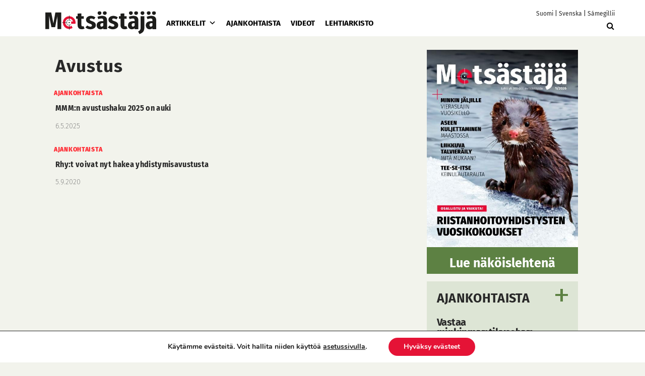

--- FILE ---
content_type: text/css
request_url: https://metsastajalehti.fi/wp-content/themes/pt-metsastajalehti-theme/focuspoint/focuspoint.css?ver=6.8.3
body_size: -143
content:
/* !FOCUSED IMAGES */
/* ----------------------------------------- */
.focuspoint {
  position: relative; /* Any position but static should work */
  overflow: hidden;
}

.focuspoint img {
  position: absolute;
  left: 0;
  top: 0;
  margin: 0;
  display: block;

  /* fill and maintain aspect ratio */
  width: auto;
  height: auto;
  min-width: 100%;
  min-height: 100%;
  max-height: none;
  max-width: none;
}


--- FILE ---
content_type: image/svg+xml
request_url: https://metsastajalehti.fi/wp-content/themes/pt-metsastajalehti-theme/images/metsastaja_logo_web.svg
body_size: 1688
content:
<svg xmlns="http://www.w3.org/2000/svg" xmlns:xlink="http://www.w3.org/1999/xlink" width="255.004" height="52.776" viewBox="0 0 255.004 52.776"><defs><style>.a{clip-path:url(#a);}.b{fill:#1d1d1b;}.c{fill:#e51336;}</style><clipPath id="a"><rect width="255.004" height="52.776"/></clipPath></defs><g transform="translate(-4.04 -4.3)"><g class="a" transform="translate(4.04 4.3)"><path class="b" d="M40.635,6.43H27.057L22.518,31.757,17.578,6.43H4.04V44.694h8.638l.053-15.207c.08-3.057.04-12.683-.12-15.46L18.059,40.3h8.518l5.167-26.275c-.08,1.2-.04,10.921.12,15.3l.053,15.38h8.691V6.43Z" transform="translate(-4.04 -3.586)"/></g><g class="a" transform="translate(4.04 4.3)"><path class="b" d="M102.153,11.536a4.1,4.1,0,0,0,1.255-3.031,3.971,3.971,0,0,0-1.255-3,4.59,4.59,0,0,0-6.222.027A3.971,3.971,0,0,0,94.65,8.506a4.024,4.024,0,0,0,1.282,3.031,4.553,4.553,0,0,0,6.222,0m12.109,0a4.1,4.1,0,0,0,1.255-3.031,3.947,3.947,0,0,0-1.282-3,4.441,4.441,0,0,0-3.151-1.2,4.325,4.325,0,0,0-3.1,1.228,3.971,3.971,0,0,0-1.282,2.977,4.024,4.024,0,0,0,1.282,3.031,4.27,4.27,0,0,0,3.1,1.228,4.381,4.381,0,0,0,3.178-1.228M107.72,37.183A5.056,5.056,0,0,1,106.1,39.2a3.725,3.725,0,0,1-2.19.708,2.651,2.651,0,0,1-2.19-.961,4.455,4.455,0,0,1-.774-2.817,4.109,4.109,0,0,1,1.255-3.311,5.97,5.97,0,0,1,3.925-1.068h1.589v5.434Zm8.585-.921h0V25.221c0-3.418-.935-5.968-2.777-7.65s-4.74-2.51-8.638-2.51a28.456,28.456,0,0,0-5.287.547,26.968,26.968,0,0,0-5.34,1.589L96.252,22.6a22.88,22.88,0,0,1,7.1-1.469,4.571,4.571,0,0,1,3.4,1.015,5.2,5.2,0,0,1,.961,3.578V27.09h-2.39q-6.308,0-9.626,2.51a8.546,8.546,0,0,0-3.324,7.263A9.009,9.009,0,0,0,94.8,43.445a8.641,8.641,0,0,0,6.5,2.483,9.409,9.409,0,0,0,6.422-2.243v2.15h8.571V36.262Z" transform="translate(25.563 -4.3)"/></g><g class="a" transform="translate(4.04 4.3)"><path class="b" d="M73.993,37.368a5.691,5.691,0,0,1-2.3.547c-1.589,0-2.39-1-2.39-3V20.493h5.287V14.645H69.306V8.29l-8.745.08v6.275H56.93v5.848h3.631V35.019A9.963,9.963,0,0,0,62.9,42.068q2.323,2.5,6.929,2.51a14.167,14.167,0,0,0,4.059-.6,12.92,12.92,0,0,0,2.657-1.121c-.721-1.549-2.2-4.673-2.55-5.487" transform="translate(13.683 -2.963)"/></g><g class="a" transform="translate(4.04 4.3)"><path class="b" d="M147.863,37.368a5.691,5.691,0,0,1-2.3.547c-1.589,0-2.39-1-2.39-3V20.493h5.287V14.645h-5.287V8.29l-8.745.08v6.275H130.8v5.848h3.631V35.019a9.963,9.963,0,0,0,2.336,7.049q2.323,2.5,6.929,2.51a14.166,14.166,0,0,0,4.059-.6,12.92,12.92,0,0,0,2.657-1.121c-.708-1.549-2.2-4.673-2.55-5.487" transform="translate(38.437 -2.963)"/></g><g class="a" transform="translate(4.04 4.3)"><path class="b" d="M156.153,11.536a4.1,4.1,0,0,0,1.255-3.031,3.971,3.971,0,0,0-1.255-3,4.59,4.59,0,0,0-6.222.027,3.971,3.971,0,0,0-1.282,2.977,4.024,4.024,0,0,0,1.282,3.031,4.553,4.553,0,0,0,6.222,0m12.109,0a4.1,4.1,0,0,0,1.255-3.031,3.947,3.947,0,0,0-1.282-3,4.441,4.441,0,0,0-3.151-1.2,4.325,4.325,0,0,0-3.1,1.228,3.971,3.971,0,0,0-1.282,2.977,4.024,4.024,0,0,0,1.282,3.031,4.27,4.27,0,0,0,3.1,1.228,4.381,4.381,0,0,0,3.178-1.228M161.72,37.183A5.056,5.056,0,0,1,160.1,39.2a3.725,3.725,0,0,1-2.19.708,2.651,2.651,0,0,1-2.19-.961,4.455,4.455,0,0,1-.774-2.817,4.109,4.109,0,0,1,1.255-3.311,5.97,5.97,0,0,1,3.925-1.068h1.589Zm8.585-.921h0V25.221c0-3.418-.935-5.968-2.777-7.65s-4.74-2.51-8.638-2.51a28.456,28.456,0,0,0-5.287.547,26.969,26.969,0,0,0-5.34,1.589l1.989,5.407a22.88,22.88,0,0,1,7.1-1.469,4.571,4.571,0,0,1,3.4,1.015,5.2,5.2,0,0,1,.961,3.578V27.09h-2.39q-6.308,0-9.626,2.51a8.546,8.546,0,0,0-3.324,7.263,9.009,9.009,0,0,0,2.417,6.582,8.641,8.641,0,0,0,6.5,2.483,9.409,9.409,0,0,0,6.422-2.243v2.15h8.571V36.262Z" transform="translate(43.658 -4.3)"/></g><g class="a" transform="translate(4.04 4.3)"><path class="b" d="M186.906,11.536a4.1,4.1,0,0,0,1.255-3.031,3.971,3.971,0,0,0-1.255-3,4.59,4.59,0,0,0-6.222.027A3.971,3.971,0,0,0,179.4,8.506a4.024,4.024,0,0,0,1.282,3.031,4.27,4.27,0,0,0,3.1,1.228,4.321,4.321,0,0,0,3.124-1.228m12.1,0a4.1,4.1,0,0,0,1.255-3.031,3.947,3.947,0,0,0-1.282-3,4.441,4.441,0,0,0-3.151-1.2,4.325,4.325,0,0,0-3.1,1.228,3.971,3.971,0,0,0-1.282,2.977,4.024,4.024,0,0,0,1.282,3.031,4.27,4.27,0,0,0,3.1,1.228A4.36,4.36,0,0,0,199,11.536m-6.529,25.647a5.056,5.056,0,0,1-1.615,2.016,3.725,3.725,0,0,1-2.19.708,2.651,2.651,0,0,1-2.19-.961,4.455,4.455,0,0,1-.774-2.817,4.109,4.109,0,0,1,1.255-3.311,5.97,5.97,0,0,1,3.925-1.068h1.589Zm8.571-.921h0V25.221c0-3.418-.935-5.968-2.777-7.65s-4.74-2.51-8.638-2.51a28.456,28.456,0,0,0-5.287.547A26.969,26.969,0,0,0,179,17.2l1.989,5.407a22.88,22.88,0,0,1,7.1-1.469,4.571,4.571,0,0,1,3.4,1.015,5.2,5.2,0,0,1,.961,3.578V27.09h-2.39q-6.308,0-9.626,2.51a8.546,8.546,0,0,0-3.324,7.263,9.009,9.009,0,0,0,2.417,6.582,8.641,8.641,0,0,0,6.5,2.483,9.409,9.409,0,0,0,6.422-2.243v2.15h8.571V36.262Z" transform="translate(53.959 -4.3)"/></g><g class="a" transform="translate(4.04 4.3)"><path class="b" d="M85.78,12.36a14.252,14.252,0,0,0-6.021,1.175,9.414,9.414,0,0,0-3.925,3.191,7.935,7.935,0,0,0-1.362,4.539,7.582,7.582,0,0,0,1.909,5.327,13.87,13.87,0,0,0,6.048,3.471,29.838,29.838,0,0,1,3.6,1.415,4.04,4.04,0,0,1,1.589,1.255,3.1,3.1,0,0,1,.427,1.7,2.431,2.431,0,0,1-.988,2.056,4.517,4.517,0,0,1-2.75.734A11.513,11.513,0,0,1,77.262,34.5L73.11,38.982A15.455,15.455,0,0,0,78.2,42.093a17.9,17.9,0,0,0,6.449,1.148,14.506,14.506,0,0,0,8.865-2.563,8.186,8.186,0,0,0,3.471-6.943,7.692,7.692,0,0,0-2.016-5.621,15.015,15.015,0,0,0-6.222-3.445c-1.589-.547-2.777-1.015-3.578-1.389a4.288,4.288,0,0,1-1.615-1.148,2.261,2.261,0,0,1-.427-1.389,2.015,2.015,0,0,1,.854-1.722,4.072,4.072,0,0,1,2.443-.627,12.214,12.214,0,0,1,6.422,2.136l3.178-4.593a14.214,14.214,0,0,0-4.606-2.617,16.014,16.014,0,0,0-5.634-.961" transform="translate(19.105 -1.599)"/></g><g class="a" transform="translate(4.04 4.3)"><path class="b" d="M124.38,12.36a14.252,14.252,0,0,0-6.021,1.175,9.414,9.414,0,0,0-3.925,3.191,7.935,7.935,0,0,0-1.362,4.539,7.582,7.582,0,0,0,1.909,5.327,13.87,13.87,0,0,0,6.048,3.471,29.84,29.84,0,0,1,3.6,1.415,4.039,4.039,0,0,1,1.589,1.255,3.1,3.1,0,0,1,.427,1.7,2.431,2.431,0,0,1-.988,2.056,4.517,4.517,0,0,1-2.75.734,11.513,11.513,0,0,1-7.049-2.724l-4.152,4.486a15.455,15.455,0,0,0,5.087,3.111,17.9,17.9,0,0,0,6.449,1.148,14.506,14.506,0,0,0,8.865-2.563,8.186,8.186,0,0,0,3.471-6.943,7.692,7.692,0,0,0-2.016-5.621,15.015,15.015,0,0,0-6.222-3.445c-1.589-.547-2.777-1.015-3.578-1.389a4.288,4.288,0,0,1-1.615-1.148,2.261,2.261,0,0,1-.427-1.389,2.015,2.015,0,0,1,.854-1.722,4.072,4.072,0,0,1,2.443-.627,12.214,12.214,0,0,1,6.422,2.136l3.178-4.593a14.214,14.214,0,0,0-4.606-2.617,16.014,16.014,0,0,0-5.634-.961" transform="translate(32.04 -1.599)"/></g><g class="a" transform="translate(4.04 4.3)"><path class="b" d="M178.252,13.06h-8.745V39.775a9.649,9.649,0,0,1-.654,3.885,6.42,6.42,0,0,1-1.789,2.4,19.516,19.516,0,0,1-3.124,1.963l2.9,6.115a29.12,29.12,0,0,0,6.1-3.137,12.028,12.028,0,0,0,3.885-4.539,15.518,15.518,0,0,0,1.415-7.023V13.06Z" transform="translate(49.542 -1.365)"/></g><g class="a" transform="translate(4.04 4.3)"><path class="b" d="M175.613,11.536a4.1,4.1,0,0,0,1.255-3.031,3.971,3.971,0,0,0-1.255-3,4.59,4.59,0,0,0-6.222.027,3.971,3.971,0,0,0-1.282,2.977,4.024,4.024,0,0,0,1.282,3.031,4.553,4.553,0,0,0,6.222,0" transform="translate(50.94 -4.3)"/></g><g class="a" transform="translate(4.04 4.3)"><path class="b" d="M45.432,25.633a1.322,1.322,0,1,0-1.322-1.322,1.316,1.316,0,0,0,1.322,1.322" transform="translate(9.387 1.963)"/></g><g class="a" transform="translate(4.04 4.3)"><path class="c" d="M63.4,27.629A14.579,14.579,0,1,0,48.819,42.209a13.5,13.5,0,0,0,7.757-2.243l-2.443-5.1a8.339,8.339,0,0,1-5.327,1.9,9.006,9.006,0,0,1-9-9.132,8.95,8.95,0,0,1,8.865-9.145c4.633-.04,7.6,2.83,8.892,6.756L53.2,25.173V30.34h9.88a12.047,12.047,0,0,0,.32-2.71" transform="translate(6.08 -1.368)"/></g><g class="a" transform="translate(4.04 4.3)"><g transform="translate(38.397 9.773)"><path class="b" d="M49.636,33.729V32.541h-.814v1.188a5.5,5.5,0,0,1-5.207-5.22h1.242v-.828H43.614a5.521,5.521,0,0,1,5.194-5.194v1.121h.828V22.488a5.554,5.554,0,0,1,3.124,1.2c.24,0,.828.013,1.081.013a6.232,6.232,0,0,0-4.206-1.923V11.62h-.828V21.78a6.245,6.245,0,0,0-5.914,5.914H32.8v.828H42.893a6.233,6.233,0,0,0,5.928,5.955V44.544h.814V34.477a6.222,6.222,0,0,0,3.925-1.656l-.294-.721A5.63,5.63,0,0,1,49.636,33.729Z" transform="translate(-32.8 -11.62)"/></g></g></g></svg>